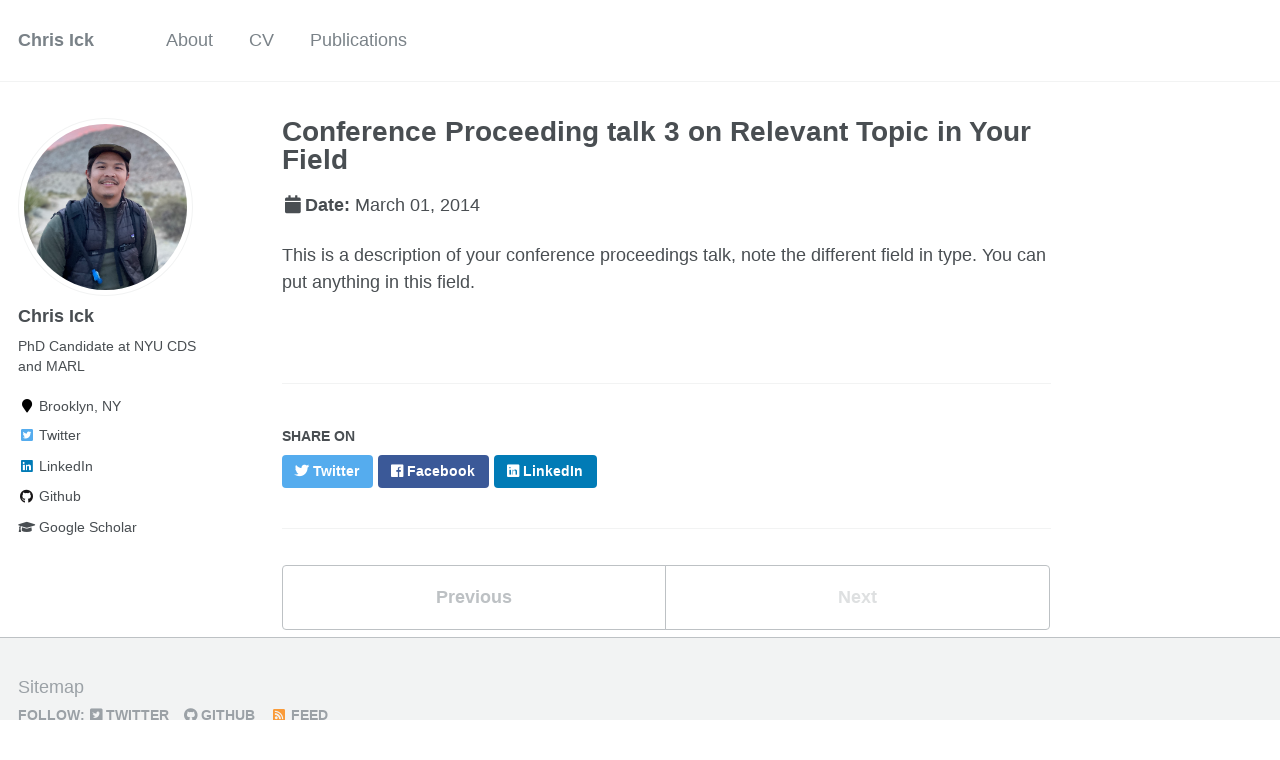

--- FILE ---
content_type: text/html; charset=utf-8
request_url: https://chrisick.github.io/talks/2014-03-01-talk-3
body_size: 2599
content:
<!doctype html><html lang="en" class="no-js"><head><meta charset="utf-8"> <!-- begin SEO --><title>Conference Proceeding talk 3 on Relevant Topic in Your Field - Chris Ick</title><meta property="og:locale" content="en-US"><meta property="og:site_name" content="Chris Ick"><meta property="og:title" content="Conference Proceeding talk 3 on Relevant Topic in Your Field"><link rel="canonical" href="https://chrisick.github.io/talks/2014-03-01-talk-3"><meta property="og:url" content="https://chrisick.github.io/talks/2014-03-01-talk-3"><meta property="og:description" content="This is a description of your conference proceedings talk, note the different field in type. You can put anything in this field."><meta name="twitter:site" content="@Chris_Ick"><meta name="twitter:title" content="Conference Proceeding talk 3 on Relevant Topic in Your Field"><meta name="twitter:description" content="This is a description of your conference proceedings talk, note the different field in type. You can put anything in this field."><meta name="twitter:url" content="https://chrisick.github.io/talks/2014-03-01-talk-3"><meta name="twitter:card" content="summary"><meta property="og:type" content="article"><meta property="article:published_time" content="2014-03-01T00:00:00-08:00"> <script type="application/ld+json"> { "@context" : "http://schema.org", "@type" : "Person", "name" : "Chris Ick", "url" : "https://chrisick.github.io", "sameAs" : null } </script> <!-- end SEO --><link href="https://chrisick.github.io/feed.xml" type="application/atom+xml" rel="alternate" title="Chris Ick Feed"> <!-- http://t.co/dKP3o1e --><meta name="HandheldFriendly" content="True"><meta name="MobileOptimized" content="320"><meta name="viewport" content="width=device-width, initial-scale=1.0"> <script> document.documentElement.className = document.documentElement.className.replace(/\bno-js\b/g, '') + ' js '; </script> <!-- For all browsers --><link rel="stylesheet" href="https://chrisick.github.io/assets/css/main.css"><meta http-equiv="cleartype" content="on"> <!-- start custom head snippets --><link rel="apple-touch-icon" sizes="57x57" href="https://chrisick.github.io/images/apple-touch-icon-57x57.png?v=M44lzPylqQ"><link rel="apple-touch-icon" sizes="60x60" href="https://chrisick.github.io/images/apple-touch-icon-60x60.png?v=M44lzPylqQ"><link rel="apple-touch-icon" sizes="72x72" href="https://chrisick.github.io/images/apple-touch-icon-72x72.png?v=M44lzPylqQ"><link rel="apple-touch-icon" sizes="76x76" href="https://chrisick.github.io/images/apple-touch-icon-76x76.png?v=M44lzPylqQ"><link rel="apple-touch-icon" sizes="114x114" href="https://chrisick.github.io/images/apple-touch-icon-114x114.png?v=M44lzPylqQ"><link rel="apple-touch-icon" sizes="120x120" href="https://chrisick.github.io/images/apple-touch-icon-120x120.png?v=M44lzPylqQ"><link rel="apple-touch-icon" sizes="144x144" href="https://chrisick.github.io/images/apple-touch-icon-144x144.png?v=M44lzPylqQ"><link rel="apple-touch-icon" sizes="152x152" href="https://chrisick.github.io/images/apple-touch-icon-152x152.png?v=M44lzPylqQ"><link rel="apple-touch-icon" sizes="180x180" href="https://chrisick.github.io/images/apple-touch-icon-180x180.png?v=M44lzPylqQ"><link rel="icon" type="image/png" href="https://chrisick.github.io/images/favicon-32x32.png?v=M44lzPylqQ" sizes="32x32"><link rel="icon" type="image/png" href="https://chrisick.github.io/images/android-chrome-192x192.png?v=M44lzPylqQ" sizes="192x192"><link rel="icon" type="image/png" href="https://chrisick.github.io/images/favicon-96x96.png?v=M44lzPylqQ" sizes="96x96"><link rel="icon" type="image/png" href="https://chrisick.github.io/images/favicon-16x16.png?v=M44lzPylqQ" sizes="16x16"><link rel="manifest" href="https://chrisick.github.io/images/manifest.json?v=M44lzPylqQ"><link rel="mask-icon" href="https://chrisick.github.io/images/safari-pinned-tab.svg?v=M44lzPylqQ" color="#000000"><link rel="shortcut icon" href="/images/favicon.ico?v=M44lzPylqQ"><meta name="msapplication-TileColor" content="#000000"><meta name="msapplication-TileImage" content="https://chrisick.github.io/images/mstile-144x144.png?v=M44lzPylqQ"><meta name="msapplication-config" content="https://chrisick.github.io/images/browserconfig.xml?v=M44lzPylqQ"><meta name="theme-color" content="#ffffff"><link rel="stylesheet" href="https://chrisick.github.io/assets/css/academicons.css"/> <script type="text/x-mathjax-config"> MathJax.Hub.Config({ TeX: { equationNumbers: { autoNumber: "all" } } }); </script> <script type="text/x-mathjax-config"> MathJax.Hub.Config({ tex2jax: { inlineMath: [ ['$','$'], ["\\(","\\)"] ], processEscapes: true } }); </script> <script src='https://cdnjs.cloudflare.com/ajax/libs/mathjax/2.7.4/latest.js?config=TeX-MML-AM_CHTML' async></script> <!-- end custom head snippets --></head><body> <!--[if lt IE 9]><div class="notice--danger align-center" style="margin: 0;">You are using an <strong>outdated</strong> browser. Please <a href="http://browsehappy.com/">upgrade your browser</a> to improve your experience.</div><![endif]--><div class="masthead"><div class="masthead__inner-wrap"><div class="masthead__menu"><nav id="site-nav" class="greedy-nav"> <button><div class="navicon"></div></button><ul class="visible-links"><li class="masthead__menu-item masthead__menu-item--lg"><a href="https://chrisick.github.io/">Chris Ick</a></li><li class="masthead__menu-item"><a href="https://chrisick.github.io/about/">About</a></li><li class="masthead__menu-item"><a href="https://chrisick.github.io/cv/">CV</a></li><li class="masthead__menu-item"><a href="https://chrisick.github.io/publications/">Publications</a></li></ul><ul class="hidden-links hidden"></ul></nav></div></div></div><div id="main" role="main"><div class="sidebar sticky"><div itemscope itemtype="http://schema.org/Person"><div class="author__avatar"> <img src="https://chrisick.github.io/images/me_cropped.png" class="author__avatar" alt="Chris Ick"></div><div class="author__content"><h3 class="author__name">Chris Ick</h3><p class="author__bio">PhD Candidate at NYU CDS and MARL</p></div><div class="author__urls-wrapper"> <button class="btn btn--inverse">Follow</button><ul class="author__urls social-icons"><li><i class="fa fa-fw fa-map-marker" aria-hidden="true"></i> Brooklyn, NY</li><li><a href="https://twitter.com/Chris_Ick"><i class="fab fa-fw fa-twitter-square" aria-hidden="true"></i> Twitter</a></li><li><a href="https://www.linkedin.com/in/chris-ick"><i class="fab fa-fw fa-linkedin" aria-hidden="true"></i> LinkedIn</a></li><li><a href="https://github.com/ChrisIck"><i class="fab fa-fw fa-github" aria-hidden="true"></i> Github</a></li><li><a href="https://scholar.google.com/citations?user=ykLTvcYAAAAJ&hl=en"><i class="fas fa-fw fa-graduation-cap"></i> Google Scholar</a></li></ul></div></div></div><article class="page" itemscope itemtype="http://schema.org/CreativeWork"><meta itemprop="headline" content="Conference Proceeding talk 3 on Relevant Topic in Your Field"><meta itemprop="description" content="This is a description of your conference proceedings talk, note the different field in type. You can put anything in this field."><meta itemprop="datePublished" content="March 01, 2014"><div class="page__inner-wrap"><header><h1 class="page__title" itemprop="headline">Conference Proceeding talk 3 on Relevant Topic in Your Field</h1><p class="page__date"><strong><i class="fa fa-fw fa-calendar" aria-hidden="true"></i>Date:</strong> <time datetime="2014-03-01T00:00:00-08:00">March 01, 2014</time></p></header><section class="page__content" itemprop="text"><p>This is a description of your conference proceedings talk, note the different field in type. You can put anything in this field.</p></section><footer class="page__meta"></footer><section class="page__share"><h4 class="page__share-title">Share on</h4><a href="https://twitter.com/intent/tweet?text=https://chrisick.github.io/talks/2014-03-01-talk-3" class="btn btn--twitter" title="Share on Twitter"><i class="fab fa-twitter" aria-hidden="true"></i><span> Twitter</span></a> <a href="https://www.facebook.com/sharer/sharer.php?u=https://chrisick.github.io/talks/2014-03-01-talk-3" class="btn btn--facebook" title="Share on Facebook"><i class="fab fa-facebook" aria-hidden="true"></i><span> Facebook</span></a> <a href="https://www.linkedin.com/shareArticle?mini=true&url=https://chrisick.github.io/talks/2014-03-01-talk-3" class="btn btn--linkedin" title="Share on LinkedIn"><i class="fab fa-linkedin" aria-hidden="true"></i><span> LinkedIn</span></a></section><nav class="pagination"> <a href="https://chrisick.github.io/talks/2014-02-01-talk-2" class="pagination--pager" title="Talk 2 on Relevant Topic in Your Field ">Previous</a> <a href="#" class="pagination--pager disabled">Next</a></nav></div></article></div><div class="page__footer"><footer> <!-- start custom footer snippets --> <a href="/sitemap/">Sitemap</a> <!-- end custom footer snippets --><div class="page__footer-follow"><ul class="social-icons"><li><strong>Follow:</strong></li><li><a href="https://twitter.com/Chris_Ick"><i class="fab fa-twitter-square" aria-hidden="true"></i> Twitter</a></li><li><a href="http://github.com/ChrisIck"><i class="fab fa-github" aria-hidden="true"></i> GitHub</a></li><li><a href="https://chrisick.github.io/feed.xml"><i class="fa fa-fw fa-rss-square" aria-hidden="true"></i> Feed</a></li></ul></div><div class="page__footer-copyright">&copy; 2025 Chris Ick. Powered by <a href="http://jekyllrb.com" rel="nofollow">Jekyll</a> &amp; <a href="https://github.com/academicpages/academicpages.github.io">AcademicPages</a>, a fork of <a href="https://mademistakes.com/work/minimal-mistakes-jekyll-theme/" rel="nofollow">Minimal Mistakes</a>.</div></footer></div><script src="https://chrisick.github.io/assets/js/main.min.js"></script> <script> (function(i,s,o,g,r,a,m){i['GoogleAnalyticsObject']=r;i[r]=i[r]||function(){ (i[r].q=i[r].q||[]).push(arguments)},i[r].l=1*new Date();a=s.createElement(o), m=s.getElementsByTagName(o)[0];a.async=1;a.src=g;m.parentNode.insertBefore(a,m) })(window,document,'script','//www.google-analytics.com/analytics.js','ga'); ga('create', '', 'auto'); ga('send', 'pageview'); </script></body></html>
